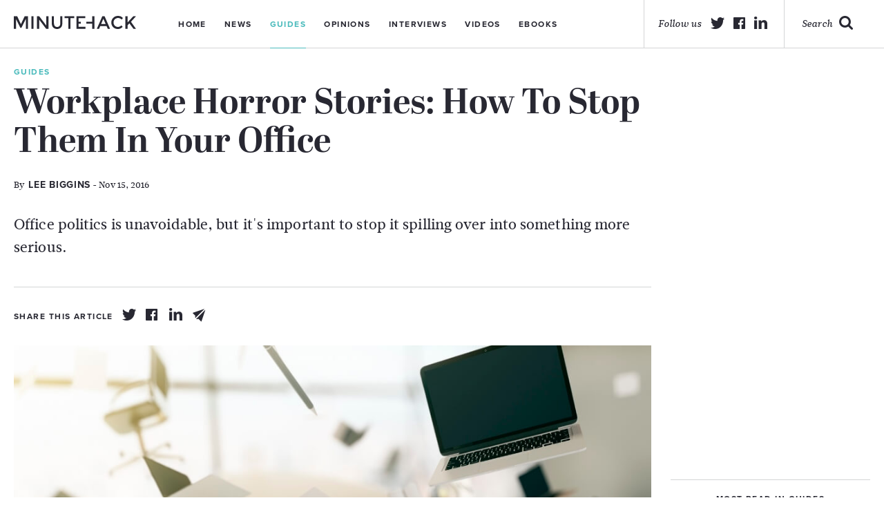

--- FILE ---
content_type: text/html; charset=UTF-8
request_url: https://minutehack.com/guides/workplace-horror-stories-how-to-stop-them-in-your-office
body_size: 8196
content:
<!DOCTYPE html>
<html lang="en">
    <head>
        <!-- An Si digital creation https://sidigital.co -->
        <meta charset="utf-8">
        <meta name="viewport" content="width=device-width, initial-scale=1.0, maximum-scale=1.0, minimal-ui">
        <meta http-equiv="cleartype" content="on">
        <meta name="apple-mobile-web-app-capable" content="yes">
        <meta name="apple-mobile-web-app-status-bar-style" content="black">
        <meta name="apple-mobile-web-app-title" content="Workplace Horror Stories: How To Stop Them In Your Office - Minutehack">
        <meta name="description" content="Guides, advice and tips for small businesses, start-ups and entrepreneurs on subjects like finance, technology, sales and marketing">
        <meta name="keywords" content="guides, tips, advice, help, small business, start-ups">

        <meta name="msvalidate.01" content="63F30B112A7EA97755DC76BC6759D496" />

        
        <title>Workplace Horror Stories: How To Stop Them In Your Office - Minutehack</title>
        <link rel="author" href="https://minutehack.com/humans.txt">

        <link rel="stylesheet" href="https://minutehack.com/public/app.css?1695822658">

        <script src="//use.typekit.net/sri4jow.js"></script>
        <script>try{Typekit.load();}catch(e){}</script>

        <meta property="og:title" content="Workplace Horror Stories: How To Stop Them In Your Office - Minutehack">
        <meta property="og:type" content="company">
        <meta property="og:image" content="https://minutehack.com/admin/../public/images/articles/2016/11/chaos.jpg">
        <meta property="og:site_name" content="Minutehack">
        <meta property="og:url" content="https://minutehack.com//guides/workplace-horror-stories-how-to-stop-them-in-your-office">
        <meta property="og:description" content="Guides, advice and tips for small businesses, start-ups and entrepreneurs on subjects like finance, technology, sales and marketing">

        <meta name="twitter:card" content="summary_large_image">
        <meta name="twitter:site" content="@minutehack">
        <meta name="twitter:creator" content="@minutehack">
        <meta name="twitter:title" content="Workplace Horror Stories: How To Stop Them In Your Office - Minutehack">
        <meta name="twitter:description" content="Guides, advice and tips for small businesses, start-ups and entrepreneurs on subjects like finance, technology, sales and marketing">
        <meta name="twitter:image" content="https://minutehack.com/admin/../public/images/articles/2016/11/chaos.jpg">

        <link rel="shortcut icon" href="https://minutehack.com/images/logos/favicon.png">
        <link rel="apple-touch-icon-precomposed" href="https://minutehack.com/images/icons/MH-appletouch.png">
        <meta name="google-site-verification" content="jIwjpi6NdWQiNs0vKRlF2UQ0XGGoC35ivIAOpZuRdsI" />
        <script async src="//"></script>
        <script>
          (adsbygoogle = window.adsbygoogle || []).push({
            google_ad_client: "ca-pub-3817996285711289",
            enable_page_level_ads: true
          });
        </script>
    </head>
    <body class="guides">
        <header>
            <div class="container wrap">
                <div class="header_inner">
                    <div class="logo_wrap col-lg-3 col-md-3">
                        <a href="https://minutehack.com/" class="logo"></a>
                    </div>
                    <div class="nav_container col-lg-8 col-md-8">
                        <a href="#" class="mobile_menu hide_desktop">
                            <p>Menu</p>
                        </a>
                        <nav>
                            <ul>
                                <li><a href="https://minutehack.com/">Home</a></li>
                                <li><a href="https://minutehack.com/news">News</a></li>
                                <li class="active"><a href="https://minutehack.com/guides">Guides</a></li>
                                <li><a href="https://minutehack.com/opinions">Opinions</a></li>
                                <li><a href="https://minutehack.com/interviews">Interviews</a></li>
                                <li><a href="https://minutehack.com/videos">Videos</a></li>
                                <li><a href="https://minutehack.com/ebooks">Ebooks</a></li>
                            </ul>
                            <div class="mobile_social_header hide_larger">
                                <div class="footer_social mobile">
                                    <span class="mobile">Follow Us</span>
                                    <ul>
                                        <li><a class="twitter" target="_blank" href="https://twitter.com/minutehack"></a></li>
                                        <li><a class="facebook" target="_blank" href="https://www.facebook.com/groups/685430898228609/"></a></li>
                                        <li><a class="linkedin" target="_blank" href="https://www.linkedin.com/groups/1824956/"></a></li>
                                    </ul>
                                </div>
                            </div>
                        </nav>
                    </div>
                    <div class="col-lg-5 social_wrap">
                        <a href="https://minutehack.com/search" class="search">
                            <p>Search</p>
                        </a>
                        <div class="social_header">
                            <p>Follow us</p>
                            <ul>
                                <li><a class="twitter" target="_blank" href="https://twitter.com/minutehack"></a></li>
                                <li><a class="facebook" target="_blank" href="https://www.facebook.com/groups/685430898228609/"></a></li>
                                <li><a class="linkedin" target="_blank" href="https://www.linkedin.com/groups/1824956/"></a></li>
                            </ul>
                        </div>
                    </div>
        </header>
<!-- SMALL ARTICLE DISPLAY -->
<div class="article_top hero mobile">
	<div class="large_bg" style="background: url('https://minutehack.com/admin/../public/images/articles/2016/11/chaos.jpg')top center no-repeat;"></div>
	<div class="hero_overlay"></div>
	<div class="container wrap">
		<div class="top_container">
			<div class="article_top_inner">
				<span class="article_cat">Guides</span>
				<h1>Workplace Horror Stories: How To Stop Them In Your Office</h1>

									<p class="author article_author"><a href="https://minutehack.com/authors/lee-biggins">By <span>Lee Biggins</span> - Nov 15, 2016</a></p>
				
				<p class="article_excerpt">Office politics is unavoidable, but it's important to stop it spilling over into something more serious.</p>
				<div class="article_share show_tablet">
					<p>Share this article</p>
					<ul>
						<li><a href="https://twitter.com/intent/tweet?url=https%3A%2F%2Fminutehack.com%2Fguides%2Fworkplace-horror-stories-how-to-stop-them-in-your-office&amp;text=Workplace+Horror+Stories%3A+How+To+Stop+Them+In+Your+Office&amp;via=minutehack" title="Twitter" class="share_article_icon twitter_share tooltip whitebg share" data-post-id="7172"></a>
						<li><a href="https://www.facebook.com/sharer/sharer.php?u=https://minutehack.com/guides/workplace-horror-stories-how-to-stop-them-in-your-office" title="Facebook" class="share_article_icon facebook_share tooltip whitebg share" data-post-id="7172"></a>
						<li><a href="https://www.linkedin.com/shareArticle?mini=true&amp;url=https%3A%2F%2Fminutehack.com%2Fguides%2Fworkplace-horror-stories-how-to-stop-them-in-your-office&amp;title=Workplace+Horror+Stories%3A+How+To+Stop+Them+In+Your+Office&amp;summary=&amp;source=Minutehack" title="Linkedin" class="share_article_icon linkedin_share tooltip whitebg share" data-post-id="7172"></a>
						<li><a href="#" title="Email" class="share_article_icon email_share tooltip whitebg share" data-post-id="7172"></a>
					</ul>
				</div>
			</div>
			<div class="article_top_right hide_tablet">
				<div class="article_share">
					<p>Share this article</p>
					<ul>
						<li><a href="https://twitter.com/intent/tweet?url=https%3A%2F%2Fminutehack.com%2Fguides%2Fworkplace-horror-stories-how-to-stop-them-in-your-office&amp;text=Workplace+Horror+Stories%3A+How+To+Stop+Them+In+Your+Office&amp;via=minutehack" title="Twitter" class="share_article_icon twitter_share tooltip whitebg share" data-post-id="7172"></a>
						<li><a href="https://www.facebook.com/sharer/sharer.php?u=https://minutehack.com/guides/workplace-horror-stories-how-to-stop-them-in-your-office" title="Facebook" class="share_article_icon facebook_share tooltip whitebg share" data-post-id="7172"></a>
						<li><a href="https://www.linkedin.com/shareArticle?mini=true&amp;url=https%3A%2F%2Fminutehack.com%2Fguides%2Fworkplace-horror-stories-how-to-stop-them-in-your-office&amp;title=Workplace+Horror+Stories%3A+How+To+Stop+Them+In+Your+Office&amp;summary=&amp;source=Minutehack" title="Linkedin" class="share_article_icon linkedin_share tooltip whitebg share" data-post-id="7172"></a>
						<li><a href="#" title="Email" class="share_article_icon email_share tooltip whitebg share" data-post-id="7172"></a>
					</ul>
				</div>
			</div>
		</div>
	</div>
</div>
<div class="container wrap">
	<div class="left_column">
		<div class="article_mobile mobile">
			<p class="article_excerpt mobile">Office politics is unavoidable, but it's important to stop it spilling over into something more serious.</p>
			<div class="article_share mobile">
				<ul>
					<li><a href="https://twitter.com/intent/tweet?url=https%3A%2F%2Fminutehack.com%2Fguides%2Fworkplace-horror-stories-how-to-stop-them-in-your-office&amp;text=Workplace+Horror+Stories%3A+How+To+Stop+Them+In+Your+Office&amp;via=minutehack" title="Twitter" class="share_article_icon twitter_share share" data-post-id="7172"></a>
					<li><a href="https://www.facebook.com/sharer/sharer.php?u=https://minutehack.com/guides/workplace-horror-stories-how-to-stop-them-in-your-office" title="Facebook" class="share_article_icon facebook_share share" data-post-id="7172"></a>
					<li><a href="https://www.linkedin.com/shareArticle?mini=true&amp;url=https%3A%2F%2Fminutehack.com%2Fguides%2Fworkplace-horror-stories-how-to-stop-them-in-your-office&amp;title=Workplace+Horror+Stories%3A+How+To+Stop+Them+In+Your+Office&amp;summary=&amp;source=Minutehack" title="Linkedin" class="share_article_icon linkedin_share share" data-post-id="7172"></a>
					<li><a href="#" title="Email" class="share_article_icon email_share share" data-post-id="7172"></a>
				</ul>
			</div>
		</div>
		<div class="article_content">
			<div class="top_container mobile_hide">
				<div class="article_top_inner">
					<span class="article_cat">Guides</span>
					<h1>Workplace Horror Stories: How To Stop Them In Your Office</h1>
											<p class="author article_author"><a href="https://minutehack.com/authors/lee-biggins">By <span>Lee Biggins</span> - Nov 15, 2016</a></p>
										<p class="article_excerpt">Office politics is unavoidable, but it's important to stop it spilling over into something more serious.</p>
				</div>
				<div class="article_top_right">
					<div class="article_share dark_icon">
						<p>Share this article</p>
						<ul>
							<li><a href="https://twitter.com/intent/tweet?url=https%3A%2F%2Fminutehack.com%2Fguides%2Fworkplace-horror-stories-how-to-stop-them-in-your-office&amp;text=Workplace+Horror+Stories%3A+How+To+Stop+Them+In+Your+Office&amp;via=minutehack" title="Twitter" class="share_article_icon twitter_share tooltip whitebg share" data-post-id="7172"></a>
							<li><a href="https://www.facebook.com/sharer/sharer.php?u=https://minutehack.com/guides/workplace-horror-stories-how-to-stop-them-in-your-office" title="Facebook" class="share_article_icon facebook_share tooltip whitebg share" data-post-id="7172"></a>
							<li><a href="https://www.linkedin.com/shareArticle?mini=true&amp;url=https%3A%2F%2Fminutehack.com%2Fguides%2Fworkplace-horror-stories-how-to-stop-them-in-your-office&amp;title=Workplace+Horror+Stories%3A+How+To+Stop+Them+In+Your+Office&amp;summary=&amp;source=Minutehack" title="Linkedin" class="share_article_icon linkedin_share tooltip whitebg share" data-post-id="7172"></a>
							<li><a href="#" title="Email" class="share_article_icon email_share tooltip whitebg share" data-post-id="7172"></a>
						</ul>
					</div>
				</div>
			</div>
			<img class ="mobile_hide" src="https://minutehack.com/admin/../public/images/articles/2016/11/chaos.jpg">
			<div class="dropcap_content">
				<p>Have you ever had to deal with rule-breakers in your business? According to our latest research, a third (33.2%) of UK employees admit to consciously ignoring the rules set out by their employer, with a further 37.6%revealing that they have lied to their boss in the past.</p>
<p>We spend a great deal of our time at work, so it’s unsurprising that some employees will hit a rebellious streak every once in a while. Although these offenders are not true of every workplace, it’s clear that some workers are knowingly acting inappropriately, and clearly aren’t afraid of the consequences.</p>
<p>But, whilst white lies may seem harmless, there could be bigger repercussions down the line. We often joke that rules are made to be broken, but if you want to do well in your job, and move ahead in your career, it’s best to keep it professional at all times.</p>
<p>Below, I explore some of the worst things that employees have done at work (as found in our research) and explain how you can stop this from happening in your workplace.</p>
<p><strong>1.       Don’t tolerate unprofessional behaviour</strong></p>
<p>One respondent to our survey claimed that after things got so heated with a colleague – he threw a stapler at him in rage. While this could come across as harmless play fighting, what would you do if one of your team members was actually seriously injured as a result?</p>
<p>This behaviour is unprofessional and should not be tolerated in any workplace: at the end of the day you’re operating a business not a school playground. Have a clear outline of acceptable and unacceptable behaviour and be sure that your staff know what will happen if they cross the line.</p>
<p><strong>2.       Let employees leave graciously – or don’t give them a reason to play up in the first place</strong></p>
<p>Another respondent claimed that after putting up with an obnoxious boss for months, he placed his resignation letter on their desk with a knife and very calmly said ‘I found this in my back…I think it’s yours!’</p>
<p>While we all love these sorts of stories (and wish we had the guts to take such a scandalous approach) this is not best practice and could come back to bite your employee when they’re looking for a reference in the future.</p>
<p>Ultimately, there should never be a reason for this to happen in the first place: make sure your leaders are acting professionally and ensure that if someone does choose to leave your business, that they are able to do so in a gracious manner.</p>
<div id="attachment_7174" style="width: 710px" class="wp-caption aligncenter"><a href="http://minutehack.com/admin/../public/images/articles/2016/11/argument.jpg"><img class="size-large wp-image-7174" src="https://minutehack.com/admin/../public/images/articles/2016/11/argument-700x393.jpg" alt="argument" width="700" height="393" /></a></p>
<p class="wp-caption-text">Don't let the situation get out of hand</p>
</div>
<p><strong>3.       Be flexible and urge honesty</strong></p>
<p>We heard from another candidate that she was not allowed holiday (at a time when there was a heat wave in London). So in order to get time off to enjoy the nice sunny weather, she lied and said she needed to attend a funeral.</p>
<p>Lying in the workplace is not acceptable at any level, but this stems from the top. Creating a culture where your employees feel like they can’t be truthful is never going to work.</p>
<p>Be flexible with your staff: if they have good reason for a last minute day off, or there’s no reason why they can’t have a last minute day off – then let them! There’s no use being too strict: it will just make your workers want to rebel even more.</p>
<p><strong>4.       Promote fun in the right way</strong></p>
<p>According to our findings, one candidate tried to play a practical joke on a colleague by putting a bucket of water on the staff room door, ready to fall on them when they opened it. However: it was his boss that actually ended up getting drenched…all over her new dress.</p>
<p>Having fun in the office is important – I can’t stress this enough. It helps to keep staff motivated and also demonstrates to them that you are rewarding them for hard work. But it needs to be the right kind of fun. Organising down-time for your workers is crucial: whether that’s after-work drinks or a company lunch, for example.</p>
<p>All in all, there will always be slip-ups in the office. And while some of these do make for funny stories, they can have a knock-on-effect on productivity and staff wellbeing. Operating a professional working environment is crucial, but don’t be too straight-laced. We are only human, after-all.</p>
			</div>
		</div>

					<div class="main_article_author">
				<div class="article_avatar">
					<a href="https://minutehack.com/authors/lee-biggins"><img src="https://minutehack.com/admin/../public/images/articles/2015/09/lee-headshot-high-res-2-300ppi-539x640.jpg" alt="Lee Biggins"></a>
				</div>
				<div class="article_author_content">
					<p class="article_author_title"><a href="https://minutehack.com/authors/lee-biggins">Lee Biggins</a></p>
					<p class="article_author_excerpt">Founder of CV-Library</p>
					<a class="author_link" href="https://minutehack.com/authors/lee-biggins">View Author Profile</a>
					<div class="article_share">
						<p>Share this article</p>
						<ul>
							<li><a href="https://twitter.com/intent/tweet?url=https%3A%2F%2Fminutehack.com%2Fguides%2Fworkplace-horror-stories-how-to-stop-them-in-your-office&amp;text=Workplace+Horror+Stories%3A+How+To+Stop+Them+In+Your+Office&amp;via=minutehack" title="Twitter" class="share_article_icon twitter_share tooltip whitebg share" data-post-id="7172"></a>
							<li><a href="https://www.facebook.com/sharer/sharer.php?u=https://minutehack.com/guides/workplace-horror-stories-how-to-stop-them-in-your-office" title="Facebook" class="share_article_icon facebook_share tooltip whitebg share" data-post-id="7172"></a>
							<li><a href="https://www.linkedin.com/shareArticle?mini=true&amp;url=https%3A%2F%2Fminutehack.com%2Fguides%2Fworkplace-horror-stories-how-to-stop-them-in-your-office&amp;title=Workplace+Horror+Stories%3A+How+To+Stop+Them+In+Your+Office&amp;summary=&amp;source=Minutehack" title="Linkedin" class="share_article_icon linkedin_share tooltip whitebg share" data-post-id="7172"></a>
							<li><a href="#" title="Email" class="share_article_icon email_share tooltip whitebg share" data-post-id="7172"></a>
						</ul>
					</div>
				</div>
			</div>
				<div class="mobile_next_prev mobile">
							<a class="prev_mobile" href="https://minutehack.com/guides/are-you-prepared-for-black-friday">
				    <p>Prev Article</p>
				</a>
			
							<a class="next_mobile" href="https://minutehack.com/guides/presiding-over-uncertainty-business-leadership-in-trump-times">
				    <p>Next Article</p>
				</a>
					</div>
		<div class="row article_content clearfix bottom_article">
			<div class="col-lg-16">
				<div class="g g-13"><div class="g-single a-19"><script async src="//pagead2.googlesyndication.com/pagead/js/adsbygoogle.js"></script>
<!-- Minutehack -->
<ins class="adsbygoogle"
     style="display:block"
     data-ad-client="ca-pub-3817996285711289"
     data-ad-slot="9950410253"
     data-ad-format="auto"></ins>
<script>
(adsbygoogle = window.adsbygoogle || []).push({});
</script></div></div>			</div>
		</div>
					<div class="related row article_content clearfix">
				<span class="title_line">Related Articles</span>
				<div class="single_small_wrap">
																		<div class="single_small_article">
								<a href="https://minutehack.com/guides/three-ways-to-become-truly-charismatic">
									<div class="small_img_wrap">
																					<img src="https://minutehack.com/admin/../public/images/articles/2017/06/wealthy-300x168.jpg" alt="Three Ways To Become Truly Charismatic">
																			</div>
									<div class="small_article_content">
										<p>Three Ways To Become Truly Charismatic</p>
										<p class="author">By <span>Ravi Rajani</span> - Nov 25, 2025</p>
									</div>
								</a>
							</div>
																								<div class="single_small_article">
								<a href="https://minutehack.com/opinions/four-leadership-lessons-to-transform-your-business">
									<div class="small_img_wrap">
																					<img src="https://minutehack.com/admin/../public/images/articles/2025/10/leadership-strategy-1-300x169.jpg" alt="Four Leadership Lessons To Transform Your Business">
																			</div>
									<div class="small_article_content">
										<p>Four Leadership Lessons To Transform Your Business</p>
										<p class="author">By <span>Will Parks</span> - Nov 6, 2025</p>
									</div>
								</a>
							</div>
																								<div class="single_small_article">
								<a href="https://minutehack.com/guides/five-leadership-lessons-from-the-career-of-julius-caesar">
									<div class="small_img_wrap">
																					<img src="https://minutehack.com/admin/../public/images/articles/2025/05/Julius-Caeser-300x169.jpg" alt="Five Leadership Lessons from the Career of Julius Caesar">
																			</div>
									<div class="small_article_content">
										<p>Five Leadership Lessons from the Career of Julius Caesar</p>
										<p class="author">By <span>Paul Vanderbroeck</span> - Oct 16, 2025</p>
									</div>
								</a>
							</div>
															</div>
			</div>
			</div>




	<!-- Sidebar -->
	<div class="col-lg-4 side_col">
		<div class="g g-9"><div class="g-single a-19"><script async src="//pagead2.googlesyndication.com/pagead/js/adsbygoogle.js"></script>
<!-- Minutehack -->
<ins class="adsbygoogle"
     style="display:block"
     data-ad-client="ca-pub-3817996285711289"
     data-ad-slot="9950410253"
     data-ad-format="auto"></ins>
<script>
(adsbygoogle = window.adsbygoogle || []).push({});
</script></div></div>				<div class="sb_toplist">
			<span>Most read in Guides</span>
			<ul>
															<li><a href="https://minutehack.com/guides/how-to-improve-your-chances-of-winning-money-betting-on-sports">How To Improve Your Chances Of Winning Money Betting On Sports</a></li>
																				<li><a href="https://minutehack.com/guides/logic-based-interview-questions-for-employers">Logic-Based Interview Questions For Employers</a></li>
																				<li><a href="https://minutehack.com/guides/the-top-digital-marketing-trends-of-2018">The Top Digital Marketing Trends Of 2018</a></li>
																				<li><a href="https://minutehack.com/guides/10-ways-to-improve-wellbeing-in-the-workplace">10 Ways To Improve Wellbeing In The Workplace</a></li>
																				<li><a href="https://minutehack.com/guides/google-adwords-methods-to-improve-your-ppc-campaign">Google Adwords: Methods To Improve Your PPC Campaign</a></li>
												</ul>
		</div>
				<div class="g g-10"><div class="g-single a-19"><script async src="//pagead2.googlesyndication.com/pagead/js/adsbygoogle.js"></script>
<!-- Minutehack -->
<ins class="adsbygoogle"
     style="display:block"
     data-ad-client="ca-pub-3817996285711289"
     data-ad-slot="9950410253"
     data-ad-format="auto"></ins>
<script>
(adsbygoogle = window.adsbygoogle || []).push({});
</script></div></div>
		<div class="sb_newsletter">
			<span>Get news to your inbox</span>
			<input type="email" class="sb_newsletter" placeholder="Type your email address">
			<a href="#" class="sb_signup">Sign me up!</a>
		</div>
					<div class="sb_toplist">
				<span>Trending articles on Guides</span>
				<ul>
																																																																</ul>
			</div>
				<div class="g g-11"><div class="g-single a-19"><script async src="//pagead2.googlesyndication.com/pagead/js/adsbygoogle.js"></script>
<!-- Minutehack -->
<ins class="adsbygoogle"
     style="display:block"
     data-ad-client="ca-pub-3817996285711289"
     data-ad-slot="9950410253"
     data-ad-format="auto"></ins>
<script>
(adsbygoogle = window.adsbygoogle || []).push({});
</script></div></div>		<div class="sb_toplist">
			<span>Top articles on Minutehack</span>
			<ul>
															<li><a href="https://minutehack.com/news/why-increasing-your-knowledge-of-finance-could-benefit-you-so-dearly">Why Increasing Your Knowledge Of Finance Could Benefit You So Dearly</a></li>
																				<li><a href="https://minutehack.com/news/business-manager-david-bolno-discusses-how-to-evolve-in-the-music-industry">Business Manager David Bolno Discusses How To Evolve In The Music Industry</a></li>
																				<li><a href="https://minutehack.com/guides/how-to-improve-your-chances-of-winning-money-betting-on-sports">How To Improve Your Chances Of Winning Money Betting On Sports</a></li>
																				<li><a href="https://minutehack.com/guides/logic-based-interview-questions-for-employers">Logic-Based Interview Questions For Employers</a></li>
																				<li><a href="https://minutehack.com/guides/the-top-digital-marketing-trends-of-2018">The Top Digital Marketing Trends Of 2018</a></li>
												</ul>
		</div>
	</div>
</div>

<div class="next_prev mobile_hide">
	<a class='prev' href='https://minutehack.com/guides/are-you-prepared-for-black-friday'><img src='https://minutehack.com/images/icons/icon-prev-article.svg'><h3>Previous Article</h3></a>	<a class='next' href='https://minutehack.com/guides/presiding-over-uncertainty-business-leadership-in-trump-times'><img src='https://minutehack.com/images/icons/icon-next-article.svg'><h3>Next Article</h3></a></div>
</div>


<div class="inner_header animated slideUp" data-headroom>
	<div class="container wrap">
		<p class="inner_header_title">Workplace Horror Stories: How To Stop Them In Your Office</p>
		<div class="inner_header_next">
        	<a class='next_mobile' href='https://minutehack.com/guides/presiding-over-uncertainty-business-leadership-in-trump-times'><p>Next Article</p></a>        </div>
		<div class="article_share">
          <p>Share this article</p>
          <ul>
            <li><a href="https://twitter.com/intent/tweet?url=https%3A%2F%2Fminutehack.com%2Fguides%2Fworkplace-horror-stories-how-to-stop-them-in-your-office&amp;text=Workplace+Horror+Stories%3A+How+To+Stop+Them+In+Your+Office&amp;via=minutehack" title="Twitter" class="share_article_icon twitter_share share" data-post-id="7172"></a>
            <li><a href="https://www.facebook.com/sharer/sharer.php?u=https://minutehack.com/guides/workplace-horror-stories-how-to-stop-them-in-your-office" title="Facebook" class="share_article_icon facebook_share share" data-post-id="7172"></a>
            <li><a href="https://www.linkedin.com/shareArticle?mini=true&amp;url=https%3A%2F%2Fminutehack.com%2Fguides%2Fworkplace-horror-stories-how-to-stop-them-in-your-office&amp;title=Workplace+Horror+Stories%3A+How+To+Stop+Them+In+Your+Office&amp;summary=&amp;source=Minutehack" title="Linkedin" class="share_article_icon linkedin_share share" data-post-id="7172"></a>
            <li><a href="#" title="Email" class="share_article_icon email_share share" data-post-id="7172"></a>
          </ul>
        </div>
	</div>
</div>

<div id="modal" class="email_modal clearfix">
    <div class="email_modal">
	   <div class="email_top">
	   		<a href="#" class="close"><img src="https://minutehack.com/images/icons/icon-author-close.svg"></a>
	    	<span>Share article via email</span>
	        <p class="email_modal_title">Workplace Horror Stories: How To Stop Them In Your Office</p>
	        <p class="author">By <span>Lee Biggins</span> - Nov 15, 2016</p>
	    </div>
	  	<div class="email_content">
	  		<form>
	  			<input type="email" name="email" class="your_email email_input" placeholder="Type your email">
	  			<input type="email" name="friends_email" class="friends_email email_input" placeholder="Type your friends email">
	  			<textarea type="message" name="message" class="personal_message message" placeholder="Include a personal message"></textarea>
	  			<input type="submit" class="send_email" id="email_link_submit" value="Share Article" data-post-id="7172">
	  		</form>
	  	</div>
	</div>
</div>
<div id="modal_overlay" class="email_overlay"></div>
        <footer>
        	<div class="footer_support">
        		<div class="container wrap">
        			<div class="row">
        				<span>Minutehack is supported by</span>
		        		<div class="footer_sponsor first-sponsor">
		        			<img src="https://minutehack.com/images/logos/footer-entreprenuers-network@2x.png">
		        		</div>
		        		<div class="footer_sponsor">
		        			<img src="https://minutehack.com/images/logos/footer-masschallenge@2x.png">
		        		</div>
		        		<div class="footer_sponsor">
		        			<img src="https://minutehack.com/images/logos/footer-national-enterprise@2x.png">
		        		</div>
		        		<div class="footer_sponsor">
		        			<img src="https://minutehack.com/images/logos/footer-new-entrepreneurs@2x.png">
		        		</div>
        			</div>
        		</div>
        	</div>

        	<div class="bottom_footer">
        		<div class="container wrap">
        			<div class="row">
        				<div class="footer-logo mobile_hide">
        					<a href="https://minutehack.com/" class="footer_logo"></a>
        				</div>
        				<div class="footer_social mobile_hide">
        					<ul>
        						<li><a class="twitter" target="_blank" href="https://twitter.com/minutehack"></a></li>
                                <li><a class="facebook" target="_blank" href="https://www.facebook.com/groups/685430898228609/"></a></li>
                                <li><a class="linkedin" target="_blank" href="https://www.linkedin.com/groups/1824956/"></a></li>
        					</ul>
        				</div>
                        <div class="mobile_newsletter_footer mobile">
                            <p>Get news to your inbox</p>
                            <input type="email" class="mobile_newsletter_email" placeholder="Type your email address">
                            <a href="#" class="email_signup_mobile">Sign me Up!</a>
                        </div>
        				<div class="footer_nav">
        					<ul>
        						<li><a href="https://minutehack.com/about">About</a></li>
                    			<li><a href="https://minutehack.com/authors">Authors</a></li>
        						<li><a href="https://minutehack.com/contact">Contact</a></li>
        						<li><a href="https://minutehack.com/privacy">Privacy</a></li>
        						<li><a href="https://minutehack.com/upload-service">Upload</a></li>
        					</ul>
        				</div>
        				<div class="newsletter_footer mobile_hide">
        					<p>Get news to your inbox</p>
        					<input type="email" class="newsletter_email" placeholder="Type your email address">
        					<a href="#" class="email_signup">Sign me Up!</a>
        				</div>
                        <div class="footer_social mobile">
                            <span class="mobile">Follow Us</span>
                            <ul>
                                <li><a class="twitter" href="#"></a></li>
                                <li><a class="facebook" href="#"></a></li>
                                <li><a class="linkedin" href="#"></a></li>
                            </ul>
                        </div>
        				<div class="col-lg-2 sidigital">
        					<a href="https://sidigital.co" target="_blank"><p>Website By <span>Si digital</span></p></a>
        				</div>
        			</div>
        		</div>
        	</div>
        </footer>
        <div id="modal" class="newsletter_modal clearfix">
            <a href="#" class="close newsletter_close"></a>
<p class="title">Thanks for signing up to Minutehack alerts.</p>
<p class="sub_title">Brilliant editorials heading your way soon.</p>
<a href="#" class="close_newsletter_modal">Okay, Thanks!</a>
        </div>
        <div id="modal_overlay"></div>


        <script>
            var webPath = 'https://minutehack.com/';
        </script>

        <script src="https://minutehack.com/public/app.min.js?1695822658"></script>
		<script async src="https://platform.twitter.com/widgets.js" charset="utf-8"></script>
    </body>
</html>


--- FILE ---
content_type: text/html; charset=utf-8
request_url: https://www.google.com/recaptcha/api2/aframe
body_size: 267
content:
<!DOCTYPE HTML><html><head><meta http-equiv="content-type" content="text/html; charset=UTF-8"></head><body><script nonce="AiL8QZbi5McmhVEVeJJkHw">/** Anti-fraud and anti-abuse applications only. See google.com/recaptcha */ try{var clients={'sodar':'https://pagead2.googlesyndication.com/pagead/sodar?'};window.addEventListener("message",function(a){try{if(a.source===window.parent){var b=JSON.parse(a.data);var c=clients[b['id']];if(c){var d=document.createElement('img');d.src=c+b['params']+'&rc='+(localStorage.getItem("rc::a")?sessionStorage.getItem("rc::b"):"");window.document.body.appendChild(d);sessionStorage.setItem("rc::e",parseInt(sessionStorage.getItem("rc::e")||0)+1);localStorage.setItem("rc::h",'1769580378218');}}}catch(b){}});window.parent.postMessage("_grecaptcha_ready", "*");}catch(b){}</script></body></html>